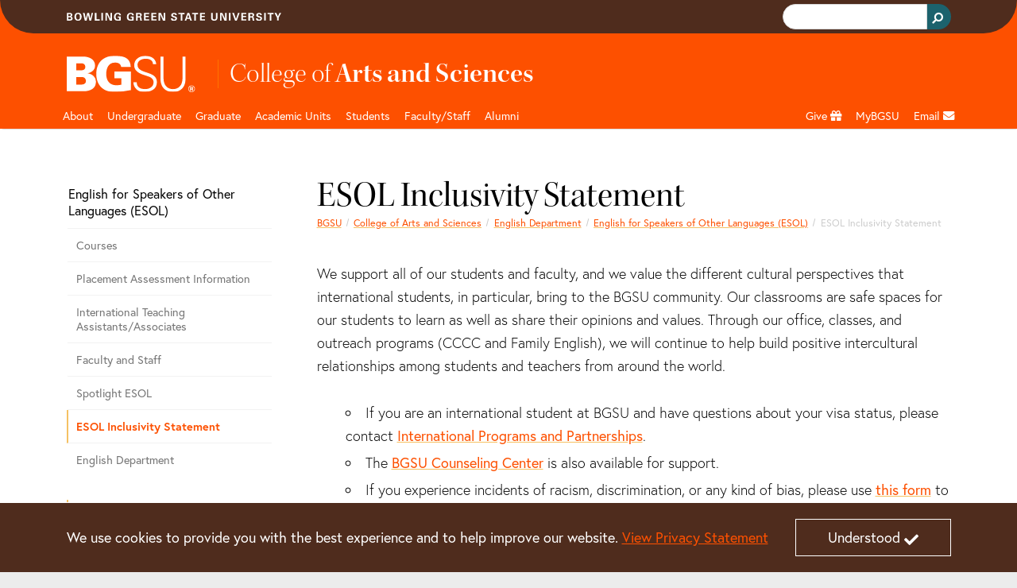

--- FILE ---
content_type: text/html;charset=utf-8
request_url: https://www.bgsu.edu/arts-and-sciences/english/english-for-speakers-of-other-languages/esol-inclusivity-statement.html
body_size: 15167
content:






<!DOCTYPE HTML>
<html  lang="en">

<head>
    

    <meta http-equiv="X-UA-Compatible" content="IE=edge">
    <meta http-equiv="content-type" content="text/html; charset=UTF-8">
    <meta name="viewport" content="width=device-width, initial-scale=1.0">
    <meta name="keywords" content="">
    <meta name="description" content="We support all of our students and faculty, and we value the different cultural perspectives that international students, in particular, bring to the BGSU community.">
    <meta name="sp_url" content="https://www.bgsu.edu/arts-and-sciences/english/english-for-speakers-of-other-languages/esol-inclusivity-statement.html" />
    <meta property='fb:app_id' content='353323081389459' />
    
    <script defer="defer" type="text/javascript" src="https://rum.hlx.page/.rum/@adobe/helix-rum-js@%5E2/dist/rum-standalone.js" data-routing="Bowling Green"></script>
<link rel="canonical" href="https://www.bgsu.edu/arts-and-sciences/english/english-for-speakers-of-other-languages/esol-inclusivity-statement.html"/>
    <!-- Open Graph -->
    <meta property="og:type" content="website" />
    <meta property="og:title" content="ESOL Inclusivity Statement" />
    <meta property="og:url" content="https://www.bgsu.edu/arts-and-sciences/english/english-for-speakers-of-other-languages/esol-inclusivity-statement.html" />
    <meta property="og:description" content="We support all of our students and faculty, and we value the different cultural perspectives that international students, in particular, bring to the BGSU community." />
    <meta property="og:site_name" content="Bowling Green State University" />
    <!--
        Twitter Card
        Card Types: summary_large_image|summary|app|player
    -->
    <meta name="twitter:card" content="summary_large_image" />
    <meta name="twitter:site" content="@bgsu" />

    <meta name="twitter:creator" content="@bgsu" />
    <meta name="twitter:title" content="ESOL Inclusivity Statement" />
    <meta name="twitter:description" content="We support all of our students and faculty, and we value the different cultural perspectives that international students, in particular, bring to the BGSU community." />
    

    
    
    
    
       <meta property="og:image" content="http://www.bgsu.edu/content/dam/BGSU/images/home/BGSU-social-share.png/jcr:content/renditions/kraken-social.png" />
    
    
    
    
    
<title>ESOL Inclusivity Statement</title>
        <!-- Fav and touch icons -->
    <link rel="apple-touch-icon-precomposed" sizes="144x144" href="//www.bgsu.edu/etc.clientlibs/bgsu-support/themes/bootstrap-5.0.0/publish/resources/ico/apple-touch-icon-144-precomposed.png"/>
    <link rel="apple-touch-icon-precomposed" sizes="114x114" href="//www.bgsu.edu/etc.clientlibs/bgsu-support/themes/bootstrap-5.0.0/publish/resources/ico/apple-touch-icon-114-precomposed.png"/>
    <link rel="apple-touch-icon-precomposed" sizes="72x72" href="//www.bgsu.edu/etc.clientlibs/bgsu-support/themes/bootstrap-5.0.0/publish/resources/ico/apple-touch-icon-72-precomposed.png"/>
    <link rel="apple-touch-icon-precomposed" href="//www.bgsu.edu/etc.clientlibs/bgsu-support/themes/bootstrap-5.0.0/publish/resources/ico/apple-touch-icon-57-precomposed.png"/>
    <link rel="shortcut icon" href="//www.bgsu.edu/etc.clientlibs/bgsu-support/themes/bootstrap-5.0.0/publish/resources/ico/favicon.ico"/>
    
    

	
    
<script src="//www.bgsu.edu/etc.clientlibs/bgsu-support/libraries/jquery/source/3.7.0.min.cddb3f80210ae2fe1c845c843839fae5.js"></script>



	
    
<script src="//www.bgsu.edu/etc.clientlibs/bgsu-support/clientlibs/clientlib-dependencies.min.d41d8cd98f00b204e9800998ecf8427e.js"></script>
<script src="//www.bgsu.edu/etc.clientlibs/bgsu-support/clientlibs/clientlib-site.min.b29a4e351443f62370cce25a68632658.js"></script>



    
    
    
<link rel="stylesheet" href="//www.bgsu.edu/etc.clientlibs/bgsu-support/clientlibs/clientlib-dependencies.min.d41d8cd98f00b204e9800998ecf8427e.css" type="text/css">
<link rel="stylesheet" href="//www.bgsu.edu/etc.clientlibs/bgsu-support/clientlibs/clientlib-site.min.0fcbd2da34b05488060bc5f870c581be.css" type="text/css">
<link rel="stylesheet" href="//www.bgsu.edu/etc.clientlibs/bgsu-support/themes/theme-variables/1.0.min.b42c2572d258078a9d22190664293b5c.css" type="text/css">
<link rel="stylesheet" href="//www.bgsu.edu/etc.clientlibs/bgsu-support/themes/bootstrap-5.0.0/publish-single.min.1d98b05b518dd5c7e308ad71657e84b7.css" type="text/css">



    
    <!-- HTML5 shim, for IE6-8 support of HTML5 elements -->
	<!--[if lt IE 9]>
	<sly data-sly-call="org.apache.sling.scripting.sightly.libs.granite.sightly.templates.clientlib__002e__html$3@11629f3e"/>
	<![endif]-->


	
    
<!-- Google Tag Manager -->
<script>(function(w,d,s,l,i){w[l]=w[l]||[];w[l].push({'gtm.start':
new Date().getTime(),event:'gtm.js'});var f=d.getElementsByTagName(s)[0],
j=d.createElement(s),dl=l!='dataLayer'?'&l='+l:'';j.async=true;j.src=
"https://www.googletagmanager.com/gtm.js?id="+i+dl+ "&gtm_auth=SPXllAojOi78wrTTwtvVWg&gtm_preview=env-2&gtm_cookies_win=x";f.parentNode.insertBefore(j,f);
})(window,document,'script','dataLayer',"GTM-KJD5SF8");</script>
<!-- End Google Tag Manager -->

    	<script>
     window.fbAsyncInit = function() {
       FB.init({
         appId      : '353323081389459',
         xfbml      : true,
         version    : 'v2.7'
       });
       FB.Event.subscribe("xfbml.render", function() {
        replacePresentationAttributesInIframes($(document));
        ensureKeyControlsAreFirst();
       });
     };
    
     (function(d, s, id){
        var js, fjs = d.getElementsByTagName(s)[0];
        if (d.getElementById(id)) {return;}
        js = d.createElement(s); js.id = id;
        js.src = "//connect.facebook.net/en_US/sdk.js";
        fjs.parentNode.insertBefore(js, fjs);
      }(document, 'script', 'facebook-jssdk'));
    </script>
   <script>
      window.twttr = (function(d, s, id) {
        var js, fjs = d.getElementsByTagName(s)[0],
        t = window.twttr || {};
        if (d.getElementById(id)) return t;
        js = d.createElement(s);
        js.id = id;
        js.src = "//platform.twitter.com/widgets.js";
        fjs.parentNode.insertBefore(js, fjs);

        t._e = [];
        t.ready = function(f) {
          t._e.push(f);
        };

        return t;
      }(document, "script", "twitter-wjs"));
      
      window.twttr.ready(function() {
        window.twttr.events.bind("loaded", function(event) {
          replacePresentationAttributesInIframes($(document));
          ensureKeyControlsAreFirst();
        });
      });
    </script>
    
    
<script src="//www.bgsu.edu/etc.clientlibs/bgsu-support/libraries/gsc.min.9a96305d3c2157efd372ab96fa811e64.js"></script>



    
    
        
    
        <link href="//www.bgsu.edu/content/dam/BGSU/marketing-and-communication/css/global-custom-classes.css" class="cmp__additional-resource cmp__additional-resource__css" rel="stylesheet" type="text/css"/>
    
    
        <script src="//www.bgsu.edu/content/dam/BGSU/marketing-and-communication/css/global-custom-classes.css" class="cmp__additional-resource cmp__additional-resource__js" type="text/javascript"></script>
    
        <script src="//www.bgsu.edu/content/dam/BGSU/ITS/code/download-href-fix-20250214.js" class="cmp__additional-resource cmp__additional-resource__js" type="text/javascript"></script>
    

        
    
        <link href="//www.bgsu.edu/content/dam/BGSU/marketing-and-communication/css/happy-medium-acc-contrast.css?v7" class="cmp__additional-resource cmp__additional-resource__css" rel="stylesheet" type="text/css"/>
    
    

    
    





<meta name="bgsu:searchTarget" content="https://www.bgsu.edu/search.html" />
<meta name="bgsu:searchEngineId" content="002622101337308990287:t_dpftg1clg" />
<script type="text/javascript">
        window.__gcse = {
            initializationCallback: BGSUSearch.initializationHandler,
            searchCallbacks: {
                web: {
                    rendered: BGSUSearch.resultsRenderedHandler
                }
            }
        };
        
        (function() {
            var cx = '002622101337308990287:t_dpftg1clg';
            var gcse = document.createElement('script');
            gcse.type = 'text/javascript';
            gcse.async = true;
            gcse.src = 'https://cse.google.com/cse.js?cx=' + cx;
            var s = document.getElementsByTagName('script')[0];
            s.parentNode.insertBefore(gcse, s);
        })();
    </script>

</head>

<body>
    <div id="skip-to-main-content" role="navigation" aria-label="Skip to main content">
	<a href="#main-content">Skip to main content</a>
</div>
<div id="quick-contrast-toggle" role="complementary" aria-label="Toggle high contrast">
	<button class="acc-contrast-switch">Toggle high contrast</button>
</div>


<!-- Google Tag Manager -->
<script>(function(w,d,s,l,i){w[l]=w[l]||[];w[l].push({'gtm.start':
new Date().getTime(),event:'gtm.js'});var f=d.getElementsByTagName(s)[0],
j=d.createElement(s),dl=l!='dataLayer'?'&l='+l:'';j.async=true;j.src=
"https://www.googletagmanager.com/gtm.js?id="+i+dl+ "&gtm_auth=SPXllAojOi78wrTTwtvVWg&gtm_preview=env-2&gtm_cookies_win=x";f.parentNode.insertBefore(j,f);
})(window,document,'script','dataLayer',"GTM-KJD5SF8");</script>
<!-- End Google Tag Manager -->


	<div class="cmp-cookie-stmt" role="complementary" aria-label="Cookie Statement">
		<div class="cmp-cookie-stmt__container container">
			<p>We use cookies to provide you with the best experience and to help improve our website. <a href="https://www.bgsu.edu/policies/finance-administration/3341-6-49.html">View Privacy Statement</a></p>
			<button class="cmp-cookie-stmt__accept-action"><span class="cmp-cookie-stmt__accept-action-text">Understood</span>&nbsp;<span class="fas fa-check cmp-cookie-stmt__accept-action-icon"></span></button>
		</div>
	</div>


    
    
<link rel="stylesheet" href="//www.bgsu.edu/etc.clientlibs/bgsu-support/components/alert_bg.min.9dd4397e2c634be9cec46da4d4761dce.css" type="text/css">
<script src="//www.bgsu.edu/etc.clientlibs/bgsu-support/libraries/moment.min.a2e006912b3bb6d20528877dd5a244f2.js"></script>
<script src="//www.bgsu.edu/etc.clientlibs/bgsu-support/components/alert_bg.min.2789ef04e6f6c3594b313f2f7b5839a6.js"></script>



	<script>
	$(function(){
	    var options = {
	            existingElement: '#alertBG_takeover_target',
	            feedUrl: "https://services.bgsu.edu/externalCache/cache/alertBGr/alertBG.js",
	            objectName: 'alertBG',
	            parentElement: '#alertBG_takeover_target',
	            delay: 0
	        };
	    var alertBGTakeover = new takeover(options);
	});
	</script>


    <div>
        
	<header class="cmp-header">
	    <div class="cmp-header__top">
	        <div class="container">
                <div class="row">
		        	
					<div class="col d-flex align-items-center"><img src="//www.bgsu.edu/content/dam/BGSU/images/svg/bowling-green-state-university.svg" alt="Bowling Green State University" class="cmp-header__wordmark" height="10" width="270" loading="lazy" srcset="https://www.bgsu.edu/content/dam/BGSU/images/svg/bowling-green-state-university.svg" sizes="(min-width: 1400px) 1293px, (min-width: 1200px) 1113px, (min-width: 992px) 933px, (min-width: 768px) 693px, (min-width: 576px) 100vw"/></div>
					<div class="col d-flex justify-content-end align-items-baseline">
    <div class="cmp-header__search" role="search" aria-label="Header Search Bar">
        
	<div class="gcse-searchbox-only" data-resultsurl="https://www.bgsu.edu/search.html" data-autocompletemaxcompletions="3"></div>

    </div>
    
	<script>
		var gcseComponent = {
			target: "https://www.bgsu.edu/search.html",
			engineId: "002622101337308990287:t_dpftg1clg"
		}
	</script>

    
</div>
                </div>
	        </div>
	    </div>
	    <div class="cmp-header__main">
	        <div class="container">
	            	
	            <div class="row pt-3 pb-1">
	                <div class="col-2">
	                    <a class="cmp-header__logo-link d-none d-lg-block" href="/">
	                    	
	 
    <img src="//www.bgsu.edu/content/dam/BGSU/images/svg/bgsu-logo-rev.svg" alt="BGSU" class="cmp-header__logo-image" height="74" width="193" loading="lazy" srcset="https://www.bgsu.edu/content/dam/BGSU/images/svg/bgsu-logo-rev.svg" sizes="(min-width: 1400px) 1293px, (min-width: 1200px) 1113px, (min-width: 992px) 933px, (min-width: 768px) 693px, (min-width: 576px) 100vw"/>

	                    </a>
	                </div>
	                <div class="col-10 d-flex align-items-center">
						<div class="header_page_title cmp-header-title__text">
	
		
			
			
	<div class="college-title my-header-title cmp-header-title__wrapper">
		
	<a href="/arts-and-sciences.html" class="headerLink cmp-header-title__link">
		
	<span class="thin cmp-header-title__text-thin">College of</span>
	<span class="cmp-header-title__text-bold">Arts and Sciences</span>

	</a>
	

    </div>

		
		
	
	
</div>                    
	                </div>
	            </div>
	        </div>
	    </div>
	</header>
	
    
<link rel="stylesheet" href="//www.bgsu.edu/etc.clientlibs/bgsu-apps/components/structure/header/v2/header/clientlibs.min.c9dd74643d9f8286d739bb6fa6331255.css" type="text/css">




        
        <div class="header__nav sticky-top">
	<nav class="navbar navbar-expand-lg navbar-dark container" aria-label="Main Navigation">
		<div class="container-fluid g-0 justify-content-end">
			<a href="/" class="nav-link header__nav-sticky-link d-lg-none col" role="button" aria-disabled="true"> <img src="//www.bgsu.edu/content/dam/BGSU/images/svg/bgsu-logo-rev.svg" alt="BGSU Logo" width="60" height="17" loading="lazy" srcset="https://www.bgsu.edu/content/dam/BGSU/images/svg/bgsu-logo-rev.svg" sizes="100vw"/>
			</a>

			<button class="navbar-toggler navbar-toggler__search" type="button" data-bs-toggle="collapse" data-bs-target="#navbarSearch" aria-controls="navbarSupportedContent" aria-expanded="false" aria-label="Toggle search">
				<span class="navbar-search-icon">
				    <svg xmlns="http://www.w3.org/2000/svg" width="16" height="16" fill="currentColor" class="bi bi-search" viewBox="0 0 16 16">
                        <path d="M11.742 10.344a6.5 6.5 0 1 0-1.397 1.398h-.001c.03.04.062.078.098.115l3.85 3.85a1 1 0 0 0 1.415-1.414l-3.85-3.85a1.007 1.007 0 0 0-.115-.1zM12 6.5a5.5 5.5 0 1 1-11 0 5.5 5.5 0 0 1 11 0z"/>
                    </svg>
                </span>
			</button>


			<button class="navbar-toggler navbar-toggler__navigation" type="button" data-bs-toggle="collapse" data-bs-target="#navbarSupportedContent" aria-controls="navbarSupportedContent" aria-expanded="false" aria-label="Toggle navigation">
				<span class="navbar-toggler-icon"></span>
			</button>

			<div id="navbarSearch" class="collapse navbar-collapse d-lg-none">
				
    <div class="cmp-nav__search d-flex justify-content-end" role="search" aria-label="Navigation Search Bar">
        
	<div class="gcse-searchbox-only" data-resultsurl="https://www.bgsu.edu/search.html" data-autocompletemaxcompletions="3"></div>

    </div>
    
	<script>
		var gcseComponent = {
			target: "https://www.bgsu.edu/search.html",
			engineId: "002622101337308990287:t_dpftg1clg"
		}
	</script>

    

			</div>

			<div class="collapse navbar-collapse header__nav-wrapper navbar-nav-scroll" id="navbarSupportedContent">

				
<div class="d-lg-none">
	<a href="#header__nav-main" class="header__nav-skip-to-site-nav-button" type="button" aria-expanded="false" aria-label="Skip To BGSU Site Navigation">
		<span class="fas fa-forward"></span> <span class="header__nav-skip-to-site-nav-text header__nav-text">Skip To BGSU Site Navigation</span>
	</a>
	
	
	
    
<link rel="stylesheet" href="//www.bgsu.edu/etc.clientlibs/bgsu-support/components/sidenav.min.e590d77773f70f7c39c12ed414240a0f.css" type="text/css">
<script src="//www.bgsu.edu/etc.clientlibs/bgsu-support/components/sidenav.min.4e4fdbadb09950f1c848ea276b2362bc.js"></script>



	
	<nav class="cmp-sidenav" aria-label="Related Pages for Mobile">
		<div class="cmp-sidenav__container">
			<div class="cmp-sidenav__enclosure">
				<ul class="cmp-sidenav__navigation">
					
					<li class="cmp-sidenav__parent cmp-sidenav__item ">
						<a class="cmp-sidenav__parent-link " href="/arts-and-sciences/english/english-for-speakers-of-other-languages.html">English for Speakers of Other Languages (ESOL)</a>
					</li>
					<li class="cmp-sidenav__sibling cmp-sidenav__item ">
						<a class="cmp-sidenav__sibling-link " href="/arts-and-sciences/english/english-for-speakers-of-other-languages/ESOLcourses.html">Courses</a>
						
					</li>
<li class="cmp-sidenav__sibling cmp-sidenav__item ">
						<a class="cmp-sidenav__sibling-link " href="/arts-and-sciences/english/english-for-speakers-of-other-languages/placement-and-testing-information.html">Placement Assessment Information</a>
						
					</li>
<li class="cmp-sidenav__sibling cmp-sidenav__item ">
						<a class="cmp-sidenav__sibling-link " href="/arts-and-sciences/english/english-for-speakers-of-other-languages/international-teaching-assistant-information.html">International Teaching Assistants/Associates</a>
						
					</li>
<li class="cmp-sidenav__sibling cmp-sidenav__item ">
						<a class="cmp-sidenav__sibling-link " href="/arts-and-sciences/english/english-for-speakers-of-other-languages/esol-faculty-and-staff.html">Faculty and Staff</a>
						
					</li>
<li class="cmp-sidenav__sibling cmp-sidenav__item ">
						<a class="cmp-sidenav__sibling-link " href="/arts-and-sciences/english/english-for-speakers-of-other-languages/spotlight-esol.html">Spotlight ESOL</a>
						
					</li>
<li class="cmp-sidenav__sibling cmp-sidenav__item active">
						<a class="cmp-sidenav__sibling-link cmp-sidenav__sibling-link--active" href="/arts-and-sciences/english/english-for-speakers-of-other-languages/esol-inclusivity-statement.html">ESOL Inclusivity Statement</a>
						
					</li>
<li class="cmp-sidenav__sibling cmp-sidenav__item ">
						<a class="cmp-sidenav__sibling-link " href="/arts-and-sciences/english/english-for-speakers-of-other-languages/english-department0.html">English Department</a>
						
					</li>

				</ul>
			</div>
			<div class="clearfix"></div>
		</div>
		
		
	</nav>



</div>

				
<ul class="navbar-nav me-auto mb-2 mb-lg-0 header__nav-main" id="header__nav-main">
	<li class="nav-item header__nav-item nav-item_header__logo d-none d-lg-block sub-logo">
		<a href="/" class="nav-link header__nav-link" role="button" aria-disabled="true"> <img src="//www.bgsu.edu/content/dam/BGSU/images/svg/bgsu-logo-rev.svg" alt="BGSU Logo" width="60" height="17" loading="lazy" srcset="https://www.bgsu.edu/content/dam/BGSU/images/svg/bgsu-logo-rev.svg" sizes="100vw"/>
	</a>
	</li>
	 
	<li class="nav-item header__nav-item">
		
		<a href="/arts-and-sciences/about-the-college.html" class="nav-link header__nav-link" id="75709212-6ac2-406e-b3cd-c3b557460948">About</a>
		<a href="#" role="button" class="header__nav-toggle nav-toggle fas fa-plus d-lg-none" aria-label="Toggle Dropdown Menu for About" id="75709212-6ac2-406e-b3cd-c3b557460948_toggle"></a> 
		<div class="dropdown-menu container" role="menu" tabindex="-1" aria-labelledby="75709212-6ac2-406e-b3cd-c3b557460948">
			<div class="row">
				<div class="col-lg-3"><div class="menu_group menu-group section">
	
    <span class="dropdown-item menu-group__header">College of Arts &amp; Sciences</span>
    
       
       <a class="dropdown-item" href="/arts-and-sciences/about-the-college/message-from-the-dean.html" role="menuitem" tabindex="-1">Message from the Dean</a>
    
       
       <a class="dropdown-item" href="/arts-and-sciences/about-the-college/meet-the-staff.html" role="menuitem" tabindex="-1">Meet the Staff</a>
    
       
       <a class="dropdown-item" href="/arts-and-sciences/about-the-college/awards-and-recognitions.html" role="menuitem" tabindex="-1">Awards &amp; Recognition</a>
    
       
       <a class="dropdown-item" href="/content/dam/BGSU/college-of-arts-and-sciences/documents/cascade-magazine.pdf" role="menuitem" tabindex="-1">CAScade Magazine</a>
    
       
       <a class="dropdown-item" href="/arts-and-sciences/job-opportunities.html" role="menuitem" tabindex="-1">Job Opportunities</a>
    
</div>

</div>
			
				<div class="col-lg-3"><div class="menu_group menu-group section">
	
    <span class="dropdown-item menu-group__header">Centers &amp; Research</span>
    
       
       <a class="dropdown-item" href="/arts-and-sciences/center-for-family-demographic-research.html" role="menuitem" tabindex="-1">Center for Family and Demographic Research</a>
    
       
       <a class="dropdown-item" href="/research/lake-erie-and-watershed-studies.html" role="menuitem" tabindex="-1">Center for Great Lakes and Watershed Studies</a>
    
       
       <a class="dropdown-item" href="/arts-and-sciences/neuroscience.html" role="menuitem" tabindex="-1">Center for Neuroscience, Mind &amp; Behavior</a>
    
       
       <a class="dropdown-item" href="/arts-and-sciences/center-for-photochemical-sciences.html" role="menuitem" tabindex="-1">Center for Photochemical Sciences</a>
    
       
       <a class="dropdown-item" href="/nwo.html" role="menuitem" tabindex="-1">Center of Science and Mathematics Education</a>
    
       
       <a class="dropdown-item" href="https://www.bgsu.edu/arts-and-sciences/democracy-and-public-policy-research-network.html" role="menuitem" tabindex="-1">Democracy and Public Policy Research Network</a>
    
       
       <a class="dropdown-item" href="/arts-and-sciences/institute-for-the-study-of-culture-and-society.html" role="menuitem" tabindex="-1">Institute for the Study of Culture and Society</a>
    
       
       <a class="dropdown-item" href="/ncfmr.html" role="menuitem" tabindex="-1">National Center for Family &amp; Marriage Research</a>
    
</div>

</div>
			
				<div class="col-lg-3"><div class="menu_group menu-group section">
	
    <span class="dropdown-item menu-group__header">Learning Communities</span>
    
       
       <a class="dropdown-item" href="/learning-and-theme-communities/arts-village.html" role="menuitem" tabindex="-1">Arts Village</a>
    
       
       <a class="dropdown-item" href="/arts-and-sciences/cultural-and-critical-studies/your-voice-in-social-justice-learning-community.html" role="menuitem" tabindex="-1">Finding Your Voice in Social Justice</a>
    
       
       <a class="dropdown-item" href="/arts-and-sciences/global-village.html" role="menuitem" tabindex="-1">Global Village</a>
    
</div>

</div>
			
				<div class="col-lg-3"><div class="menu_group menu-group section">
	
    <span class="dropdown-item menu-group__header">Outreach</span>
    
       
       <a class="dropdown-item" href="/arts-and-sciences/psychology/services/psychological-services-center.html" role="menuitem" tabindex="-1">Psychology Service Center</a>
    
       
       <a class="dropdown-item" href="/arts-and-sciences/psychology/services/institute-for-psychological-research-and-application1.html" role="menuitem" tabindex="-1">Institute for Psychological Research and Application</a>
    
       
       <a class="dropdown-item" href="/state-fire-school.html" role="menuitem" tabindex="-1">State Fire School</a>
    
       
       <a class="dropdown-item" href="/arts-and-sciences/institute-for-the-study-of-culture-and-society/ICS_podcasts.html" role="menuitem" tabindex="-1">BG Ideas Podcast</a>
    
</div>

</div>
			</div>
		</div>
	</li>
  
	<li class="nav-item header__nav-item">
		
		<a href="/arts-and-sciences/departments-and-programs.html" class="nav-link header__nav-link" id="2c214d80-f228-4169-aa8f-cad7ecef3bc7">Undergraduate</a>
		<a href="#" role="button" class="header__nav-toggle nav-toggle fas fa-plus d-lg-none" aria-label="Toggle Dropdown Menu for Undergraduate" id="2c214d80-f228-4169-aa8f-cad7ecef3bc7_toggle"></a> 
		<div class="dropdown-menu container" role="menu" tabindex="-1" aria-labelledby="2c214d80-f228-4169-aa8f-cad7ecef3bc7">
			<div class="row">
				<div class="col-lg-3"><div class="menu_group menu-group section">
	
    <span class="dropdown-item menu-group__header">Areas of Study</span>
    
       
       <a class="dropdown-item" href="/academics/theatre-acting-directing.html" role="menuitem" tabindex="-1">Acting/Directing</a>
    
       
       <a class="dropdown-item" href="/academics/actuarial-science.html" role="menuitem" tabindex="-1">Actuarial Science</a>
    
       
       <a class="dropdown-item" href="/academics/advertising.html" aria-label="Undergraduate Advertising " role="menuitem" tabindex="-1">Advertising</a>
    
       
       <a class="dropdown-item" href="/academics/american-culture-studies.html" aria-label="Undergraduate American Culture Studies " role="menuitem" tabindex="-1">American Culture Studies</a>
    
       
       <a class="dropdown-item" href="/academics/applied-mathematics.html" role="menuitem" tabindex="-1">Applied Mathematics</a>
    
       
       <a class="dropdown-item" href="/academics/art-education.html" aria-label="Undergraduate Art Education" role="menuitem" tabindex="-1">Art Education</a>
    
       
       <a class="dropdown-item" href="/academics/art-ba-in-art-history.html" aria-label="Undergraduate Art History " role="menuitem" tabindex="-1">Art History</a>
    
       
       <a class="dropdown-item" href="/academics/asian-studies.html" aria-label="Undergraduate Asian Studies " role="menuitem" tabindex="-1">Asian Studies</a>
    
       
       <a class="dropdown-item" href="/academics/biochemistry.html" role="menuitem" tabindex="-1">Biochemistry</a>
    
       
       <a class="dropdown-item" href="/academics/biology.html" aria-label="Undergraduate Biology " role="menuitem" tabindex="-1">Biology</a>
    
       
       <a class="dropdown-item" href="/academics/chemistry.html" aria-label="Undergraduate Chemistry " role="menuitem" tabindex="-1">Chemistry</a>
    
       
       <a class="dropdown-item" href="/academics/classical-civilization.html" aria-label="Undergraduate Classical Civilization " role="menuitem" tabindex="-1">Classical Civilization</a>
    
       
       <a class="dropdown-item" href="/academics/communication.html" aria-label="Undergraduate Communication course catalog entry" role="menuitem" tabindex="-1">Communication</a>
    
       
       <a class="dropdown-item" href="/academics/computational-data-science.html" aria-label="Undergraduate Computational Data Science Science undergraduate course catalog entry" role="menuitem" tabindex="-1">Computational Data Science</a>
    
       
       <a class="dropdown-item" href="/academics/computer-science.html" aria-label="Undergraduate Computer Science course catalog entry" role="menuitem" tabindex="-1">Computer Science</a>
    
       
       <a class="dropdown-item" href="/academics/creative-writing.html" aria-label="Undergraduate Creative Writing course catalog entry" role="menuitem" tabindex="-1">Creative Writing</a>
    
       
       <a class="dropdown-item" href="/academics/data-science.html" aria-label="Undergraduate Data Science undergraduate course catalog entry" role="menuitem" tabindex="-1">Data Science</a>
    
       
       <a class="dropdown-item" href="/academics/theatre-design-technical-theatre.html" role="menuitem" tabindex="-1">Design/Technical Theatre</a>
    
       
       <a class="dropdown-item" href="/academics/digital-arts.html" aria-label="Undergraduate Digital Arts course catalog entry" role="menuitem" tabindex="-1">Digital Arts</a>
    
</div>

</div>
			
				<div class="col-lg-3"><div class="menu_group menu-group section">
	
    
    
       
       <a class="dropdown-item" href="/academics/graduate/computer-science-cybersecurity-and-digital-forensics-masters.html" aria-label="undefined" role="menuitem" tabindex="-1">Digital Forensics</a>
    
       
       <a class="dropdown-item" href="/academics/ecology-conservation-biology.html" aria-label="Undergraduate Ecology and Conservation Biology " role="menuitem" tabindex="-1">Ecology and Conservation Biology</a>
    
       
       <a class="dropdown-item" aria-label="Undergraduate Economics course catalog entry" role="menuitem" tabindex="-1">Economics</a>
    
       
       <a class="dropdown-item" href="/academics/english.html" aria-label="Undergraduate English" role="menuitem" tabindex="-1">English</a>
    
       
       <a class="dropdown-item" href="/academics/environmental-science.html" aria-label="Undergraduate Environmental Science " role="menuitem" tabindex="-1">Environmental Science</a>
    
       
       <a class="dropdown-item" href="/academics/ethnic-studies.html" aria-label="Undergraduate Ethnic Studies course catalog entry" role="menuitem" tabindex="-1">Ethnic Studies</a>
    
       
       <a class="dropdown-item" href="/catalog/colleges-and-programs/college-of-arts-and-sciences/fire-administration.html" aria-label="Undergraduate Fire Administration undergraduate course catalog entry" role="menuitem" tabindex="-1">Fire Administration</a>
    
       
       <a class="dropdown-item" href="/academics/forensic-science/forensic-dna-analysis.html" aria-label="Undergraduate Forensic Science course catalog entry" role="menuitem" tabindex="-1">Forensic Science: Forensic DNA Analysis</a>
    
       
       <a class="dropdown-item" href="/academics/forensic-science/forensic-drug-analysis.html" aria-label="Undergraduate Forensic Science course catalog entry" role="menuitem" tabindex="-1">Forensic Science: Forensic Drug Analysis</a>
    
       
       <a class="dropdown-item" href="/academics/forensic-science/forensic-examination.html" role="menuitem" tabindex="-1">Forensic Science: Forensic Examination</a>
    
       
       <a class="dropdown-item" href="/academics/french.html" aria-label="Undergraduate French course catalog entry" role="menuitem" tabindex="-1">French</a>
    
       
       <a class="dropdown-item" href="/academics/geography.html" aria-label="Undergraduate Geography course catalog entry" role="menuitem" tabindex="-1">Geography</a>
    
       
       <a class="dropdown-item" href="/academics/geology.html" aria-label="Undergraduate Geology course catalog entry" role="menuitem" tabindex="-1">Geology</a>
    
       
       <a class="dropdown-item" href="/academics/german.html" aria-label="Undergraduate German course catalog entry" role="menuitem" tabindex="-1">German</a>
    
       
       <a class="dropdown-item" href="/academics/graphic-design.html" aria-label="Undergraduate Graphic Design " role="menuitem" tabindex="-1">Graphic Design</a>
    
       
       <a class="dropdown-item" href="/academics/history.html" aria-label="Undergraduate History course catalog entry" role="menuitem" tabindex="-1">History</a>
    
       
       <a class="dropdown-item" href="/catalog/colleges-and-programs/college-of-arts-and-sciences/individualized-planned-program.html" aria-label="Undergraduate Individualized Planned Program course catalog entry" role="menuitem" tabindex="-1">Individualized Planned Program</a>
    
       
       <a class="dropdown-item" href="/academics/international-studies.html" aria-label="undefined" role="menuitem" tabindex="-1">International Studies</a>
    
       
       <a class="dropdown-item" href="/academics/journalism.html" aria-label="undefined" role="menuitem" tabindex="-1">Journalism</a>
    
</div>

</div>
			
				<div class="col-lg-3"><div class="menu_group menu-group section">
	
    
    
       
       <a class="dropdown-item" href="/academics/latin.html" aria-label="Undergraduate Latin course catalog entry" role="menuitem" tabindex="-1">Latin</a>
    
       
       <a class="dropdown-item" href="/academics/spanish-latin-american-culture-studies.html" aria-label="Undergraduate Latin American Culture Studies" role="menuitem" tabindex="-1">Latin American Culture Studies</a>
    
       
       <a class="dropdown-item" href="/academics/liberal-studies.html" aria-label="Undergraduate Liberal Studies" role="menuitem" tabindex="-1">Liberal Studies</a>
    
       
       <a class="dropdown-item" href="/academics/marine-and-aquatic-biology.html" aria-label="Undergraduate Marine and Aquatic Biology" role="menuitem" tabindex="-1">Marine and Aquatic Biology</a>
    
       
       <a class="dropdown-item" href="/academics/mathematics.html" aria-label="Undergraduate Mathematics " role="menuitem" tabindex="-1">Mathematics</a>
    
       
       <a class="dropdown-item" href="/academics/media-production.html" aria-label="Undergraduate Media Production &amp; Studies " role="menuitem" tabindex="-1">Media Production &amp; Studies</a>
    
       
       <a class="dropdown-item" href="/academics/microbiology.html" aria-label="Undergraduate Microbiology course catalog entry" role="menuitem" tabindex="-1">Microbiology</a>
    
       
       <a class="dropdown-item" href="/catalog/colleges-and-programs/college-of-arts-and-sciences/music.html" aria-label="Undergraduate Music course catalog entry" role="menuitem" tabindex="-1">Music</a>
    
       
       <a class="dropdown-item" href="/academics/theatre-musical-theatre.html" role="menuitem" tabindex="-1">Musical Theatre</a>
    
       
       <a class="dropdown-item" href="/academics/neuroscience.html" aria-label="Undergraduate Neuroscience " role="menuitem" tabindex="-1">Neuroscience</a>
    
       
       <a class="dropdown-item" href="/academics/geology-paleobiology-specialization.html" aria-label="Undergraduate Paleobiology undergraduate course catalog entry" role="menuitem" tabindex="-1">Paleobiology</a>
    
       
       <a class="dropdown-item" href="/academics/philosophy.html" aria-label="Undergraduate Philosophy " role="menuitem" tabindex="-1">Philosophy</a>
    
       
       <a class="dropdown-item" href="/academics/philosophy-politics-economics-and-law.html" aria-label="Undergraduate Philosophy, Politics, Economics &amp; Law " role="menuitem" tabindex="-1">Philosophy, Politics, Economics &amp; Law</a>
    
       
       <a class="dropdown-item" href="/academics/physics.html" aria-label="Undergraduate Physics" role="menuitem" tabindex="-1">Physics</a>
    
       
       <a class="dropdown-item" href="/academics/pop-culture.html" aria-label="Undergraduate Popular Culture course catalog entry" role="menuitem" tabindex="-1">Popular Culture</a>
    
       
       <a class="dropdown-item" href="/academics/political-science.html" aria-label="Undergraduate Political Science" role="menuitem" tabindex="-1">Political Science</a>
    
       
       <a class="dropdown-item" href="/academics/pre-health-biology-bs.html" role="menuitem" tabindex="-1">Pre-Health Biology</a>
    
       
       <a class="dropdown-item" href="/academics/public-relations.html" aria-label="Undergraduate Public Relations" role="menuitem" tabindex="-1">Public Relations</a>
    
       
       <a class="dropdown-item" href="/academics/psychology.html" aria-label="Undergraduate Psychology course catalog entry" role="menuitem" tabindex="-1">Psychology</a>
    
</div>

</div>
			
				<div class="col-lg-3"><div class="menu_group menu-group section">
	
    
    
       
       <a class="dropdown-item" href="/academics/russian.html" aria-label="Undergraduate Russian course catalog entry" role="menuitem" tabindex="-1">Russian</a>
    
       
       <a class="dropdown-item" href="/academics/sociology.html" aria-label="Undergraduate Sociology course catalog entry" role="menuitem" tabindex="-1">Sociology</a>
    
       
       <a class="dropdown-item" href="/academics/software-engineering.html" aria-label="Undergraduate Software Engineering course catalog entry" role="menuitem" tabindex="-1">Software Engineering</a>
    
       
       <a class="dropdown-item" href="/academics/spanish.html" aria-label="Undergraduate Spanish course catalog entry" role="menuitem" tabindex="-1">Spanish</a>
    
       
       <a class="dropdown-item" href="/academics/statistics.html" aria-label="Undergraduate Statistics " role="menuitem" tabindex="-1">Statistics</a>
    
       
       <a class="dropdown-item" href="/academics/studio-art.html" aria-label="Undergraduate Studio Art course catalog entry" role="menuitem" tabindex="-1">Studio Art</a>
    
       
       <a class="dropdown-item" href="/academics/theatre.html" role="menuitem" tabindex="-1">Theatre</a>
    
       
       <a class="dropdown-item" href="/academics/womens-gender-and-sexuality-studies.html" aria-label="Undergraduate Women&#39;s, Gender, &amp; Sexuality Studies course catalog entry" role="menuitem" tabindex="-1">Women&#39;s, Gender, &amp; Sexuality Studies</a>
    
       
       <a class="dropdown-item" href="/academics/theatre-youth-theater.html" role="menuitem" tabindex="-1">Youth Theatre</a>
    
</div>
<div class="menu_group menu-group section">
	
    <span class="dropdown-item menu-group__header">Pre-Professional Programs</span>
    
       
       <a class="dropdown-item" href="/catalog/colleges-and-programs/college-of-arts-and-sciences/preparation-for-dentistry.html" aria-label="Dentistry Pre-Professional Program" role="menuitem" tabindex="-1">Dentistry</a>
    
       
       <a class="dropdown-item" href="https://catalog.bgsu.edu/" aria-label="Law Pre-Professional Program" role="menuitem" tabindex="-1">Law</a>
    
       
       <a class="dropdown-item" href="/catalog/colleges-and-programs/college-of-arts-and-sciences/preparation-for-medicine.html" aria-label="Medicine Pre-Professional Program" role="menuitem" tabindex="-1">Medicine</a>
    
       
       <a class="dropdown-item" href="/academics/pre-mortuary-science.html" aria-label="Mortuary Science Pre-Professional Program" role="menuitem" tabindex="-1">Mortuary Science</a>
    
       
       <a class="dropdown-item" href="/catalog/colleges-and-programs/college-of-arts-and-sciences/preparation-for-occupational-therapy.html" aria-label="Occupational Therapy Pre-Professional Program" role="menuitem" tabindex="-1">Occupational Therapy</a>
    
       
       <a class="dropdown-item" href="/catalog/colleges-and-programs/college-of-arts-and-sciences/preparation-for-optometry.html" aria-label="Optometry Pre-Professional Program" role="menuitem" tabindex="-1">Optometry</a>
    
       
       <a class="dropdown-item" href="/catalog/colleges-and-programs/college-of-arts-and-sciences/preparation-for-osteopathic-medicine.html" aria-label="Osteopathy Pre-Professional Program" role="menuitem" tabindex="-1">Osteopathy</a>
    
       
       <a class="dropdown-item" href="/catalog/colleges-and-programs/college-of-arts-and-sciences/preparation-for-pharmacy.html" aria-label="Pharmacy Pre-Professional Program" role="menuitem" tabindex="-1">Pharmacy</a>
    
       
       <a class="dropdown-item" href="/catalog/colleges-and-programs/college-of-arts-and-sciences/preparation-for-medicine.html" aria-label="Physician Assistant Pre-Professional Program" role="menuitem" tabindex="-1">Physician Assistant</a>
    
       
       <a class="dropdown-item" href="/catalog/colleges-and-programs/college-of-arts-and-sciences/preparation-for-veterinary-medicine.html" aria-label="Veterinary Medicine Pre-Professional Program" role="menuitem" tabindex="-1">Veterinary Medicine</a>
    
</div>

</div>
			</div>
		</div>
	</li>
  
	<li class="nav-item header__nav-item">
		
		<a href="#" class="nav-link header__nav-link" id="97c519fc-783b-492b-8728-6c71ac1d4e48" aria-label="College of arts and sciences graduate page">Graduate</a>
		<a href="#" role="button" class="header__nav-toggle nav-toggle fas fa-plus d-lg-none" aria-label="Toggle Dropdown Menu for College of arts and sciences graduate page" id="97c519fc-783b-492b-8728-6c71ac1d4e48_toggle"></a> 
		<div class="dropdown-menu container" role="menu" tabindex="-1" aria-labelledby="97c519fc-783b-492b-8728-6c71ac1d4e48">
			<div class="row">
				<div class="col-lg-3"><div class="menu_group menu-group section">
	
    <span class="dropdown-item menu-group__header">Doctoral Programs</span>
    
       
       <a class="dropdown-item" href="/academics/graduate/american-culture-studies-doctoral.html" aria-label="Doctoral American Culture Studies course catalog entry" role="menuitem" tabindex="-1">American Culture Studies</a>
    
       
       <a class="dropdown-item" href="/academics/graduate/biological-sciences-doctoral.html" aria-label="Doctoral Biological Sciences course catalog entry" role="menuitem" tabindex="-1">Biological Sciences</a>
    
       
       <a class="dropdown-item" href="/academics/graduate/data-science-phd.html" aria-label="Doctoral Data Science course catalog entry" role="menuitem" tabindex="-1">Data Science</a>
    
       
       <a class="dropdown-item" href="/arts-and-sciences/mathematics-and-statistics/graduate-programs/phd-programs.html" aria-label="Doctoral Mathematics and Statistics course catalog entry" role="menuitem" tabindex="-1">Mathematics and Statistics</a>
    
       
       <a class="dropdown-item" href="/arts-and-sciences/media-and-communication/graduate/phd-program.html" aria-label="Doctoral Media and Communication course catalog entry" role="menuitem" tabindex="-1">Media and Communication</a>
    
       
       <a class="dropdown-item" href="/academics/graduate/photochemical-sciences-doctorate.html" aria-label="Doctoral Photochemical Sciences course catalog entry" role="menuitem" tabindex="-1">Photochemical Sciences</a>
    
       
       <a class="dropdown-item" href="/academics/graduate/psychology-doctorate.html" aria-label="Doctoral Psychology course catalog entry" role="menuitem" tabindex="-1">Psychology</a>
    
       
       <a class="dropdown-item" href="/academics/graduate/sociology-doctorate.html" aria-label="Doctoral Sociology course catalog entry" role="menuitem" tabindex="-1">Sociology</a>
    
       
       <a class="dropdown-item" href="/arts-and-sciences/theatre-and-film/graduate-program.html" aria-label="Doctoral Theatre course catalog entry" role="menuitem" tabindex="-1">Theatre</a>
    
</div>

</div>
			
				<div class="col-lg-3"><div class="menu_group menu-group section">
	
    <span class="dropdown-item menu-group__header">Masters Programs</span>
    
       
       <a class="dropdown-item" href="/academics/graduate/applied-statistics-masters.html" role="menuitem" tabindex="-1">Applied Statistics</a>
    
       
       <a class="dropdown-item" href="/academics/art-2d-studio-art.html" role="menuitem" tabindex="-1">Art: 2D Studio Art</a>
    
       
       <a class="dropdown-item" href="/academics/graduate/art-3d-studio-art-masters.html" role="menuitem" tabindex="-1">Art: 3D Studio Art</a>
    
       
       <a class="dropdown-item" href="/academics/graduate/art-digital-arts-masters.html" role="menuitem" tabindex="-1">Art: Digital Arts</a>
    
       
       <a class="dropdown-item" href="/academics/graduate/art-education-masters-hybrid.html" role="menuitem" tabindex="-1">Art Education</a>
    
       
       <a class="dropdown-item" href="/academics/graduate/biological-sciences-masters.html" aria-label="Master Biological Sciences course catalog" role="menuitem" tabindex="-1">Biological Sciences</a>
    
       
       <a class="dropdown-item" href="/academics/graduate/computer-science-master-of-science.html" aria-label="Master Computer Science course catalog" role="menuitem" tabindex="-1">Computer Science</a>
    
       
       <a class="dropdown-item" href="/academics/graduate/computer-science-cybersecurity-and-digital-forensics-masters.html" role="menuitem" tabindex="-1">Computer Science: Cybersecurity and Digital Forensics</a>
    
       
       <a class="dropdown-item" href="/academics/graduate/computer-science-software-engineering-masters.html" role="menuitem" tabindex="-1">Computer Science: Software Engineering</a>
    
       
       <a class="dropdown-item" href="/academics/graduate/creative-writing-masters.html" aria-label="Creative Writing Masters of Fine Arts" role="menuitem" tabindex="-1">Creative Writing</a>
    
       
       <a class="dropdown-item" href="/academics/graduate/data-science-ms.html" role="menuitem" tabindex="-1">Data Science</a>
    
       
       <a class="dropdown-item" href="/arts-and-sciences/english/graduate-programs/ma-english-online.html" aria-label="Master English (online) course catalog" role="menuitem" tabindex="-1">English (online)</a>
    
       
       <a class="dropdown-item" href="/arts-and-sciences/english/graduate-programs/ma-english-online/MA-English-Online-Teaching.html" aria-label="Master English Teaching course catalog" role="menuitem" tabindex="-1">English Teaching</a>
    
       
       <a class="dropdown-item" href="/academics/graduate/european-studies.html" aria-label="Master of Arts in European Studies" role="menuitem" tabindex="-1">European Studies</a>
    
</div>

</div>
			
				<div class="col-lg-3"><div class="menu_group menu-group section">
	
    <span class="dropdown-item menu-group__header">Masters Programs</span>
    
       
       <a class="dropdown-item" href="/academics/graduate/forensic-science-masters.html" aria-label="Master Forensic Sciences - Applied course catalog" role="menuitem" tabindex="-1">Forensic Science</a>
    
       
       <a class="dropdown-item" href="/arts-and-sciences/earth-environment-and-society/graduate-program/MS-Geology.html" aria-label="Master Geology course catalog" role="menuitem" tabindex="-1">Geology</a>
    
       
       <a class="dropdown-item" href="/academics/graduate/german-masters.html" role="menuitem" tabindex="-1">German</a>
    
       
       <a class="dropdown-item" href="/academics/graduate/history-masters.html" aria-label="Master of arts and sciences History major" role="menuitem" tabindex="-1">History</a>
    
       
       <a class="dropdown-item" href="/arts-and-sciences/english/graduate-programs/m-a-in-english.html" aria-label="Master of arts and sciences Literature &amp; Textual Studies (English) major" role="menuitem" tabindex="-1">Literature &amp; Textual Studies (English)</a>
    
       
       <a class="dropdown-item" href="/arts-and-sciences/mathematics-and-statistics/graduate-programs/master-programs.html" aria-label="Master of arts and sciences Mathematics and Statistics major" role="menuitem" tabindex="-1">Mathematics and Statistics</a>
    
       
       <a class="dropdown-item" href="/academics/graduate/media-and-communication-masters.html" aria-label="Master of arts and sciences Media and Communications major" role="menuitem" tabindex="-1">Media and Communication</a>
    
       
       <a class="dropdown-item" href="/academics/graduate/physics-astronomy-masters.html" aria-label="Master of arts and sciences Physics major" role="menuitem" tabindex="-1">Physics</a>
    
       
       <a class="dropdown-item" href="/academics/graduate/popular-culture-masters.html" aria-label="Master of arts and sciences Popular Culture major" role="menuitem" tabindex="-1">Popular Culture</a>
    
       
       <a class="dropdown-item" href="/arts-and-sciences/english/graduate-programs/ma-english-online/MA-English-Online-PWR.html" aria-label="Master of arts and sciences Professional Writing &amp; Rhetoric major" role="menuitem" tabindex="-1">Professional Writing &amp; Rhetoric</a>
    
       
       <a class="dropdown-item" href="/arts-and-sciences/political-science/masters-public-administration.html" aria-label="Master of Public Administration" role="menuitem" tabindex="-1">Public Administration</a>
    
       
       <a class="dropdown-item" href="/academics/graduate/sociology-masters.html" role="menuitem" tabindex="-1">Sociology: Applied Demographics</a>
    
       
       <a class="dropdown-item" href="/academics/graduate/spanish-masters.html" aria-label="undefined" role="menuitem" tabindex="-1">Spanish</a>
    
       
       <a class="dropdown-item" href="/ecampus/masters-degrees/strategic-communication.html" aria-label="Master of arts and sciences Media and Communications major" role="menuitem" tabindex="-1">Strategic Communication (Online)</a>
    
       
       <a class="dropdown-item" href="/arts-and-sciences/theatre-and-film/graduate-program.html" aria-label="Master of arts and sciences Theatre major" role="menuitem" tabindex="-1">Theatre</a>
    
</div>

</div>
			
				<div class="col-lg-3"><div class="menu_group menu-group section">
	
    <span class="dropdown-item menu-group__header">Graduate Certificates</span>
    
       
       <a class="dropdown-item" href="/arts-and-sciences/cultural-and-critical-studies/ethnic-studies/graduate-certificate.html" aria-label="Ethnic Studies Graduate Certificate" role="menuitem" tabindex="-1">Ethnic Studies</a>
    
       
       <a class="dropdown-item" href="/arts-and-sciences/earth-environment-and-society/graduate-program/certificate-in-geospatial-technology.html" aria-label="Geospatial Technology Graduate Certificate" role="menuitem" tabindex="-1">Geospatial Technology</a>
    
       
       <a class="dropdown-item" href="/arts-and-sciences/media-and-communication/graduate/graduate-certificates.html" aria-label="International/Intercultural Communication Graduate Certificate" role="menuitem" tabindex="-1">International/Intercultural Communication</a>
    
       
       <a class="dropdown-item" href="/arts-and-sciences/english/scientific-technical-communication/online-graduate-certificate.html" aria-label="International Scientific and Technical Communications Graduate Certificate" role="menuitem" tabindex="-1">International Scientific and Technical Communications</a>
    
       
       <a class="dropdown-item" href="/arts-and-sciences/theatre-and-film/graduate-program.html" aria-label="Performance Studies Graduate Certificate" role="menuitem" tabindex="-1">Performance Studies</a>
    
       
       <a class="dropdown-item" href="/arts-and-sciences/cultural-and-critical-studies/american-culture-studies/graduate/certificate-in-public-history.html" aria-label="Public History Graduate Certificate" role="menuitem" tabindex="-1">Public History</a>
    
       
       <a class="dropdown-item" href="/arts-and-sciences/media-and-communication/graduate/graduate-certificates.html" aria-label="Social &amp; Interactive Media Graduate Certificate" role="menuitem" tabindex="-1">Social &amp; Interactive Media</a>
    
       
       <a class="dropdown-item" href="/academics/online/strategic-communications-certificate.html" role="menuitem" tabindex="-1">Strategic Communication</a>
    
       
       <a class="dropdown-item" href="/arts-and-sciences/cultural-and-critical-studies/womens-gender-and-sexuality-studies/graduate.html" aria-label="Women&#39;s Studies Graduate Certificate" role="menuitem" tabindex="-1">Women&#39;s Studies</a>
    
</div>

</div>
			</div>
		</div>
	</li>
  
	<li class="nav-item header__nav-item">
		
		<a href="/arts-and-sciences/departments-and-programs.html" class="nav-link header__nav-link" id="88a720f1-a265-463f-b420-3c8f239b00d0">Academic Units</a>
		<a href="#" role="button" class="header__nav-toggle nav-toggle fas fa-plus d-lg-none" aria-label="Toggle Dropdown Menu for Academic Units" id="88a720f1-a265-463f-b420-3c8f239b00d0_toggle"></a> 
		<div class="dropdown-menu container" role="menu" tabindex="-1" aria-labelledby="88a720f1-a265-463f-b420-3c8f239b00d0">
			<div class="row">
				<div class="col-lg-3"><div class="menu_group menu-group section">
	
    <span class="dropdown-item menu-group__header">Departments</span>
    
       
       <a class="dropdown-item" href="/arts-and-sciences/asian-studies.html" aria-label="Asian Studies department" role="menuitem" tabindex="-1">Asian Studies</a>
    
       
       <a class="dropdown-item" href="/arts-and-sciences/biological-sciences.html" aria-label="Biological Sciences department" role="menuitem" tabindex="-1">Biological Sciences</a>
    
       
       <a class="dropdown-item" href="/arts-and-sciences/chemistry.html" aria-label="Chemistry department" role="menuitem" tabindex="-1">Chemistry</a>
    
       
       <a class="dropdown-item" href="/arts-and-sciences/computer-science.html" aria-label="Computer Science department" role="menuitem" tabindex="-1">Computer Science</a>
    
       
       <a class="dropdown-item" href="/arts-and-sciences/english.html" aria-label="English department" role="menuitem" tabindex="-1">English</a>
    
       
       <a class="dropdown-item" href="/arts-and-sciences/history.html" aria-label="History department" role="menuitem" tabindex="-1">History</a>
    
       
       <a class="dropdown-item" href="/arts-and-sciences/international-studies.html" aria-label="International Studies department" role="menuitem" tabindex="-1">International Studies</a>
    
</div>

</div>
			
				<div class="col-lg-3"><div class="menu_group menu-group section">
	
    
    
       
       <a class="dropdown-item" href="/arts-and-sciences/mathematics-and-statistics.html" aria-label="Mathematics &amp; Statistics department" role="menuitem" tabindex="-1">Mathematics &amp; Statistics</a>
    
       
       <a class="dropdown-item" href="/arts-and-sciences/philosophy.html" aria-label="Philosophy department" role="menuitem" tabindex="-1">Philosophy</a>
    
       
       <a class="dropdown-item" href="/arts-and-sciences/physics-and-astronomy.html" aria-label="Physics &amp; Astronomy department" role="menuitem" tabindex="-1">Physics &amp; Astronomy</a>
    
       
       <a class="dropdown-item" href="/arts-and-sciences/political-science.html" aria-label="Political Science department" role="menuitem" tabindex="-1">Political Science</a>
    
       
       <a class="dropdown-item" href="/arts-and-sciences/psychology.html" aria-label="Psychology department" role="menuitem" tabindex="-1">Psychology</a>
    
       
       <a class="dropdown-item" href="/arts-and-sciences/sociology.html" aria-label="Sociology department" role="menuitem" tabindex="-1">Sociology</a>
    
       
       <a class="dropdown-item" href="/arts-and-sciences/theatre-and-film.html" aria-label="Theatre &amp; Film department" role="menuitem" tabindex="-1">Theatre &amp; Film</a>
    
       
       <a class="dropdown-item" href="/arts-and-sciences/world-languages-and-cultures.html" aria-label="World Languages and Cultures department" role="menuitem" tabindex="-1">World Languages and Cultures</a>
    
</div>

</div>
			
				<div class="col-lg-3"><div class="menu_group menu-group section">
	
    <span class="dropdown-item menu-group__header">Schools</span>
    
       
       <a class="dropdown-item" href="/arts-and-sciences/school-of-art.html" role="menuitem" tabindex="-1">School of Art</a>
    
       
       <a class="dropdown-item" href="/arts-and-sciences/cultural-and-critical-studies.html" role="menuitem" tabindex="-1">School of Cultural &amp; Critical Studies</a>
    
       
       <a class="dropdown-item" href="/arts-and-sciences/earth-environment-and-society.html" role="menuitem" tabindex="-1">School of Earth, Environment &amp; Society</a>
    
       
       <a class="dropdown-item" href="/arts-and-sciences/media-and-communication.html" role="menuitem" tabindex="-1">School of Media &amp; Communication</a>
    
</div>

</div>
			
				<div class="col-lg-3"><div class="menu_group menu-group section">
	
    <span class="dropdown-item menu-group__header">Learning Communities</span>
    
       
       <a class="dropdown-item" href="/learning-and-theme-communities/arts-village.html" aria-label="Arts Village Learning Community" role="menuitem" tabindex="-1">Arts Village</a>
    
       
       <a class="dropdown-item" href="/arts-and-sciences/cultural-and-critical-studies/your-voice-in-social-justice-learning-community.html" aria-label="Finding Your Voice in Social Justice Learning Community" role="menuitem" tabindex="-1">Finding Your Voice in Social Justice</a>
    
       
       <a class="dropdown-item" href="/arts-and-sciences/global-village.html" aria-label="Global Village Learning Community" role="menuitem" tabindex="-1">Global Village</a>
    
</div>

</div>
			</div>
		</div>
	</li>
  
	<li class="nav-item header__nav-item">
		
		<a href="/arts-and-sciences/student-resources.html" class="nav-link header__nav-link" id="1a87eb60-36d0-4ab6-9112-9908f907f842" aria-label="College of arts and sciences students page">Students</a>
		<a href="#" role="button" class="header__nav-toggle nav-toggle fas fa-plus d-lg-none" aria-label="Toggle Dropdown Menu for College of arts and sciences students page" id="1a87eb60-36d0-4ab6-9112-9908f907f842_toggle"></a> 
		<div class="dropdown-menu container" role="menu" tabindex="-1" aria-labelledby="1a87eb60-36d0-4ab6-9112-9908f907f842">
			<div class="row">
				<div class="col-lg-3"><div class="menu_group menu-group section">
	
    <span class="dropdown-item menu-group__header">Current Students</span>
    
       
       <a class="dropdown-item" href="/arts-and-sciences/liberal-studies.html" aria-label="Bachelor of Liberal Studies current students" role="menuitem" tabindex="-1">Bachelor of Liberal Studies</a>
    
       
       <a class="dropdown-item" href="/registration-records/degree-audit-info.html" aria-label="Degree Audit Reporting System current students" role="menuitem" tabindex="-1">Degree Audit Reporting System</a>
    
       
       <a class="dropdown-item" href="/content/dam/BGSU/college-of-arts-and-sciences/documents/faculty-resources/Faculty-Mentors-List.pdf" aria-label="Faculty Mentors" role="menuitem" tabindex="-1">Faculty Mentors</a>
    
       
       <a class="dropdown-item" href="/arts-and-sciences/student-resources/find-your-advisor.html" aria-label="Find Your Advisor current students" role="menuitem" tabindex="-1">Find Your Advisor</a>
    
       
       <a class="dropdown-item" href="/arts-and-sciences/student-resources/gpa-calculator.html" aria-label="GPA Calculator current students" role="menuitem" tabindex="-1">GPA Calculator</a>
    
       
       <a class="dropdown-item" href="/arts-and-sciences/student-resources/helpful-links.html" aria-label="Helpful Links current students" role="menuitem" tabindex="-1">Helpful Links</a>
    
       
       <a class="dropdown-item" href="/honors-college.html" aria-label="Honors College current students" role="menuitem" tabindex="-1">Honors College</a>
    
       
       <a class="dropdown-item" href="/career-center/students-and-alumni.html" aria-label="Internships/Co-ops current students" role="menuitem" tabindex="-1">Internships/Co-ops</a>
    
       
       <a class="dropdown-item" href="/residence-life/learning-and-theme-communities.html" aria-label="Learning Communities current students" role="menuitem" tabindex="-1">Learning Communities</a>
    
       
       <a class="dropdown-item" href="https://catalog.bgsu.edu/content.php?catoid=16&navoid=1214" aria-label="Majors and Checksheets current students" role="menuitem" tabindex="-1">Majors and Checksheets</a>
    
       
       <a class="dropdown-item" href="/arts-and-sciences/student-resources.html" aria-label="Pre-Professional Programs current students" role="menuitem" tabindex="-1">Pre-Professional Programs</a>
    
       
       <a class="dropdown-item" href="/arts-and-sciences/student-resources/arts-and-sciences-scholarships.html" aria-label="Scholarships current students" role="menuitem" tabindex="-1">Scholarships</a>
    
       
       <a class="dropdown-item" href="/arts-and-sciences/student-resources/evaluation-of-transfer-credit.html" aria-label="Transfer Credit Evaluation current students" role="menuitem" tabindex="-1">Transfer Credit Evaluation</a>
    
       
       <a class="dropdown-item" href="/arts-and-sciences/student-resources/handbook.html" aria-label="Selecting Courses current students" role="menuitem" tabindex="-1">Undergraduate Student Handbook</a>
    
</div>

</div>
			
				<div class="col-lg-3"><div class="menu_group menu-group section">
	
    <span class="dropdown-item menu-group__header">Future Students</span>
    
       
       <a class="dropdown-item" href="/catalog/academic-policies/advanced-placement.html" aria-label="Advanced Placement Future Students" role="menuitem" tabindex="-1">Advanced Placement</a>
    
       
       <a class="dropdown-item" href="/admissions/apply-now.html" aria-label="Apply Now Future Students" role="menuitem" tabindex="-1">Apply Now</a>
    
       
       <a class="dropdown-item" href="/registration-records/degree-audit-info.html" aria-label="Degree Audit Reporting System Future Students" role="menuitem" tabindex="-1">Degree Audit Reporting System</a>
    
       
       <a class="dropdown-item" href="/arts-and-sciences/student-resources/helpful-links.html" aria-label="Helpful Links Future Students" role="menuitem" tabindex="-1">Helpful Links</a>
    
       
       <a class="dropdown-item" href="/honors-college.html" aria-label="Honors College Future Students" role="menuitem" tabindex="-1">Honors College</a>
    
       
       <a class="dropdown-item" href="/residence-life/learning-and-theme-communities.html" aria-label="Learning Communities Future Students" role="menuitem" tabindex="-1">Learning Communities</a>
    
       
       <a class="dropdown-item" href="https://catalog.bgsu.edu/content.php?catoid=16&navoid=1214" aria-label="Majors and Checksheets Future Students" role="menuitem" tabindex="-1">Majors and Checksheets</a>
    
       
       <a class="dropdown-item" href="/arts-and-sciences/student-resources.html" aria-label="Pre-Professional Programs Future Students" role="menuitem" tabindex="-1">Pre-Professional Programs</a>
    
       
       <a class="dropdown-item" href="/arts-and-sciences/student-resources/arts-and-sciences-scholarships.html" aria-label="Scholarships Future Students" role="menuitem" tabindex="-1">Scholarships</a>
    
       
       <a class="dropdown-item" href="/orientation.html" aria-label="University Orientation" role="menuitem" tabindex="-1">University Orientation</a>
    
       
       <a class="dropdown-item" href="/arts-and-sciences/welcome-future-falcons.html" aria-label="Welcome Future Falcons" role="menuitem" tabindex="-1">Welcome Future Falcons</a>
    
</div>

</div>
			
				<div class="col-lg-3"><div class="menu_group menu-group section">
	
    <span class="dropdown-item menu-group__header">Misc. Links</span>
    
       
       <a class="dropdown-item" href="/career-center.html" role="menuitem" tabindex="-1">Kuhlin Hub for Career Design and Connections</a>
    
       
       <a class="dropdown-item" href="/international-programs-and-partnerships/education-abroad.html" role="menuitem" tabindex="-1">Education Abroad</a>
    
       
       <a class="dropdown-item" href="https://my.bgsu.edu" role="menuitem" tabindex="-1">MyBGSU</a>
    
       
       <a class="dropdown-item" href="/arts-and-sciences/parent-family-resources.html" role="menuitem" tabindex="-1">Parent and Family Resources</a>
    
       
       <a class="dropdown-item" href="/residence-life.html" role="menuitem" tabindex="-1">Residence Life</a>
    
       
       <a class="dropdown-item" href="/financial-aid.html" role="menuitem" tabindex="-1">Student Financial Aid</a>
    
       
       <a class="dropdown-item" href="/scholarships.html" aria-label="&lt;a href=&#34;/content/bgsu/en/scholarships&#34;/>" role="menuitem" tabindex="-1">Searchable Scholarship Guide and Application</a>
    
</div>

</div>
			
				<div class="col-lg-3">
</div>
			</div>
		</div>
	</li>
  
	<li class="nav-item header__nav-item">
		
		<a href="/arts-and-sciences/faculty.html" class="nav-link header__nav-link" id="f988ab0c-0622-4768-b657-9a0307240545" aria-label="Arts and Sciences Faculty and Staff">Faculty/Staff</a>
		<a href="#" role="button" class="header__nav-toggle nav-toggle fas fa-plus d-lg-none" aria-label="Toggle Dropdown Menu for Arts and Sciences Faculty and Staff" id="f988ab0c-0622-4768-b657-9a0307240545_toggle"></a> 
		<div class="dropdown-menu container" role="menu" tabindex="-1" aria-labelledby="f988ab0c-0622-4768-b657-9a0307240545">
			<div class="row">
				<div class="col-lg-3"><div class="menu_group menu-group section">
	
    
    
       
       <a class="dropdown-item" href="/arts-and-sciences/faculty/cdh.html" role="menuitem" tabindex="-1">Chairs &amp; Directors Handbook</a>
    
       
       <a class="dropdown-item" href="/arts-and-sciences/job-opportunities.html" role="menuitem" tabindex="-1">Job Openings in the College</a>
    
       
       <a class="dropdown-item" href="https://casit.bgsu.edu/webdocs/ScheduleDevelopment.zip" role="menuitem" tabindex="-1">Schedule Development Packet</a>
    
       
       <a class="dropdown-item" href="/arts-and-sciences/faculty/cdh/appendix.html" role="menuitem" tabindex="-1">College Forms</a>
    
       
       <a class="dropdown-item" href="/arts-and-sciences/faculty/software-site-license-agreements.html" role="menuitem" tabindex="-1">Software Site License Agreements</a>
    
</div>

</div>
			
				<div class="col-lg-3"><div class="menu_group menu-group section">
	
    <span class="dropdown-item menu-group__header">Staff Links</span>
    
       
       <a class="dropdown-item" href="/human-resources.html" role="menuitem" tabindex="-1">Human Resources</a>
    
       
       <a class="dropdown-item" href="/administrative-staff-council.html" role="menuitem" tabindex="-1">Administrative Staff Council</a>
    
       
       <a class="dropdown-item" href="/classified-staff-council.html" role="menuitem" tabindex="-1">Classified Staff Council</a>
    
</div>

</div>
			
				<div class="col-lg-3"><div class="menu_group menu-group section">
	
    <span class="dropdown-item menu-group__header">Arts &amp; Sciences Committees</span>
    
       
       <a class="dropdown-item" href="/arts-and-sciences/college-committees/arts-and-sciences-council.html" role="menuitem" tabindex="-1">Arts &amp; Sciences Council</a>
    
       
       <a class="dropdown-item" href="/arts-and-sciences/college-committees/council-of-chairs-and-directors.html" role="menuitem" tabindex="-1">Council of Chairs &amp; Directors</a>
    
       
       <a class="dropdown-item" href="/arts-and-sciences/faculty/cdh/section-one/curriculum-committees.html" role="menuitem" tabindex="-1">Curriculum Committees</a>
    
       
       <a class="dropdown-item" href="/arts-and-sciences/faculty/cdh/section-one/distinguished-teaching-award-committee.html" role="menuitem" tabindex="-1">Distinguished Teaching Award Committee</a>
    
       
       <a class="dropdown-item" href="/arts-and-sciences/faculty/cdh/section-one/ptrc.html" role="menuitem" tabindex="-1">Promotion and Tenure Review Committee</a>
    
</div>

</div>
			
				<div class="col-lg-3"><div class="menu_group menu-group section">
	
    <span class="dropdown-item menu-group__header">University Committees</span>
    
       
       <a class="dropdown-item" href="/arts-and-sciences/faculty/cdh/section-one/faculty-senate.html" role="menuitem" tabindex="-1">Faculty Senate Representatives</a>
    
       
       <a class="dropdown-item" href="/arts-and-sciences/faculty/cdh/section-one/undergrad-council.html" role="menuitem" tabindex="-1">Undergraduate Council Representatives</a>
    
       
       <a class="dropdown-item" href="/arts-and-sciences/faculty/cdh/section-one/university-level-review-committee.html" role="menuitem" tabindex="-1">University-Level Review Committee</a>
    
</div>

</div>
			</div>
		</div>
	</li>
  
	<li class="nav-item header__nav-item">
		
		<a href="/arts-and-sciences/alumni-and-friends.html" class="nav-link header__nav-link" id="6be1e9f2-d098-4187-94fa-9982a929c3a9">Alumni</a>
		<a href="#" role="button" class="header__nav-toggle nav-toggle fas fa-plus d-lg-none" aria-label="Toggle Dropdown Menu for Alumni" id="6be1e9f2-d098-4187-94fa-9982a929c3a9_toggle"></a> 
		<div class="dropdown-menu container" role="menu" tabindex="-1" aria-labelledby="6be1e9f2-d098-4187-94fa-9982a929c3a9">
			<div class="row">
				<div class="col-lg-3"><div class="menu_group menu-group section">
	
    
    
       
       <a class="dropdown-item" href="/alumni/alumni-awards.html" role="menuitem" tabindex="-1">Accomplished Graduates</a>
    
       
       <a class="dropdown-item" href="/alumni/alumni-services.html" role="menuitem" tabindex="-1">Alumni Connections</a>
    
       
       <a class="dropdown-item" href="/arts-and-sciences/alumni-and-friends.html" role="menuitem" tabindex="-1">Transformations Magazine</a>
    
</div>

</div>
			</div>
		</div>
	</li>
 
</ul>

				<div class="d-flex header__nav-shortcuts">
	
	<a class="nav-link header__nav-shortcuts-link" href="/alumni/give-to-bgsu.html" aria-labelledby="services-service-shortcut-text"><span class="header__nav-shortcuts-text" id="services-service-shortcut-text">Give</span>
		<span class="fas fa-gift "></span></a> <a class="nav-link header__nav-shortcuts-link" href="https://my.bgsu.edu" aria-labelledby="services-portal-shortcut-text"><span id="services-portal-shortcut-text">MyBGSU</span></a> <a class="nav-link header__nav-shortcuts-link" href="/email" aria-labelledby="services-email-shortcut-text"><span class="header__nav-shortcuts-text" id="services-email-shortcut-text">Email</span> <span class="fas fa-envelope"></span></a>
</div>
				
<button class="navbar-toggler header__nav-exit-toggle-button" type="button" data-bs-toggle="collapse" data-bs-target="#navbarSupportedContent" aria-controls="navbarSupportedContent" aria-expanded="false" aria-label="Exit Navigation">
	<span class="fas fa-times"></span> <span class="header__nav-exit-toggle-text header__nav-text">Exit
		Navigation</span>
</button>


			</div>
		</div>
	</nav>
</div>


    
    
<link rel="stylesheet" href="//www.bgsu.edu/etc.clientlibs/bgsu-apps/components/structure/site-navigation/v2/site-navigation/clientlibs.min.4257979a3161c6f5c147fd18c7de630d.css" type="text/css">
<script src="//www.bgsu.edu/etc.clientlibs/bgsu-apps/components/structure/site-navigation/v2/site-navigation/clientlibs.min.5379c0b61ae515bf7c2e0c048a4a374c.js"></script>





        <article id="main-content" role="main" aria-label="Main content">
            <span id="alertBG_takeover_target" class="alert-bg-danger"></span>
            <div id="toggle-contrast">
                <a class="acc-contrast-switch" href="#"><span class="screen-reader-text">Toggle high contrast</span></a>
            </div>
            <div class="page-banner-parsys parsys">
</div>

<div class="container" id="content">
    <div class="row d-flex">
        <div class="content-container order-1 order-lg-2 col-lg-9">
            <div class="content-inner">

                

<h1 class="page-title">
    
        
        
            
            
    
    ESOL Inclusivity Statement
</h1>
                <div class="breadcrumbs"><nav class="breadcrumb-set cmp-breadcrumbs" aria-label="Breadcrumb">
    <ol class="cmp-breadcrumbs__list">
        <li class="cmp-breadcrumbs_list-item">
            
            <a href="https://www.bgsu.edu" class="cmp-breadcrumbs__title cmp-breadcrumbs__link">BGSU</a>
        </li>
    
        <li class="cmp-breadcrumbs_list-item">
            
            <a href="/arts-and-sciences.html" class="cmp-breadcrumbs__title cmp-breadcrumbs__link">College of Arts and Sciences</a>
        </li>
    
        <li class="cmp-breadcrumbs_list-item">
            
            <a href="/arts-and-sciences/english.html" class="cmp-breadcrumbs__title cmp-breadcrumbs__link">English Department</a>
        </li>
    
        <li class="cmp-breadcrumbs_list-item">
            
            <a href="/arts-and-sciences/english/english-for-speakers-of-other-languages.html" class="cmp-breadcrumbs__title cmp-breadcrumbs__link">English for Speakers of Other Languages (ESOL)</a>
        </li>
    
        <li class="cmp-breadcrumbs_list-item">
            <span class="cmp-breadcrumbs__title">ESOL Inclusivity Statement</span>
            
        </li>
    </ol>
</nav>
</div>
                <div class="text parbase section">

<link rel="stylesheet" href="//www.bgsu.edu/etc.clientlibs/wcm/foundation/clientlibs/accessibility.min.7f64d7918e126c44b6d7cafa10b85ef1.css" type="text/css">




    
    <div><p>We support all of our students and faculty, and we value the different cultural perspectives that international students, in particular, bring to the BGSU community. Our classrooms are safe spaces for our students to learn as well as share their opinions and values. Through our office, classes, and outreach programs (CCCC and Family English), we will continue to help build positive intercultural relationships among students and teachers from around the world.</p>
<ul style="list-style-position: inside;">
<li>If you are an international student at BGSU and have questions about your visa status, please contact <a href="https://www.bgsu.edu/international-programs-and-partnerships.html">International Programs and Partnerships</a>.</li>
<li>The <a href="http://www.bgsu.edu/counseling-center.html">BGSU Counseling Center</a> is also available for support.</li>
<li>If you experience incidents of racism, discrimination, or any kind of bias, please use <a href="/dean-of-students/campus-climate-concerns.html" adhocenable="false">this form</a> to report them (reports can be made anonymously).</li>
<li><a href="http://www.bgsu.edu/not-in-our-town.html">Not in Our Town</a> is an organization that speaks out about all forms of discrimination and prejudice in our community.</li>
<li>Here is a list of various other <a>campus and community resources and organizations</a>.</li>
</ul>
<p>This statement agrees with <a adhocenable="false" href="/focus-on-the-future.html">BGSU’s vision, mission, and core values</a>; and policy statements from TESOL International Association (<a href="http://www.tesol.org/docs/default-source/advocacy/tesol-englishusa-uciep-joint-statement-final.pdf?sfvrsn=2">1</a>, <a href="http://www.tesol.org/news-landing-page/2017/01/31/tesol-statement-on-immigration-executive-order">2</a>).</p>
</div>

</div>



            </div>
            <div class="row">
                <div class="col-md-10 body-copy">
                    <div class="content-inner">
                        

                    </div>
                </div>
                <div class="col-md-2" id="right-sidebar">
                    <div class="tool-list widget">
                        

                    </div>
                </div>
            </div>
        </div>

        <div class="sidebar-left order-2 order-lg-1 col-lg-3">
            <div class="clearfix d-none d-lg-block">
                <div class="sidenav">
	
	
    



	
	<nav class="cmp-sidenav" aria-label="Related Pages">
		<div class="cmp-sidenav__container">
			<div class="cmp-sidenav__enclosure">
				<ul class="cmp-sidenav__navigation">
					
					<li class="cmp-sidenav__parent cmp-sidenav__item ">
						<a class="cmp-sidenav__parent-link " href="/arts-and-sciences/english/english-for-speakers-of-other-languages.html">English for Speakers of Other Languages (ESOL)</a>
					</li>
					<li class="cmp-sidenav__sibling cmp-sidenav__item ">
						<a class="cmp-sidenav__sibling-link " href="/arts-and-sciences/english/english-for-speakers-of-other-languages/ESOLcourses.html">Courses</a>
						
					</li>
<li class="cmp-sidenav__sibling cmp-sidenav__item ">
						<a class="cmp-sidenav__sibling-link " href="/arts-and-sciences/english/english-for-speakers-of-other-languages/placement-and-testing-information.html">Placement Assessment Information</a>
						
					</li>
<li class="cmp-sidenav__sibling cmp-sidenav__item ">
						<a class="cmp-sidenav__sibling-link " href="/arts-and-sciences/english/english-for-speakers-of-other-languages/international-teaching-assistant-information.html">International Teaching Assistants/Associates</a>
						
					</li>
<li class="cmp-sidenav__sibling cmp-sidenav__item ">
						<a class="cmp-sidenav__sibling-link " href="/arts-and-sciences/english/english-for-speakers-of-other-languages/esol-faculty-and-staff.html">Faculty and Staff</a>
						
					</li>
<li class="cmp-sidenav__sibling cmp-sidenav__item ">
						<a class="cmp-sidenav__sibling-link " href="/arts-and-sciences/english/english-for-speakers-of-other-languages/spotlight-esol.html">Spotlight ESOL</a>
						
					</li>
<li class="cmp-sidenav__sibling cmp-sidenav__item active">
						<a class="cmp-sidenav__sibling-link cmp-sidenav__sibling-link--active" href="/arts-and-sciences/english/english-for-speakers-of-other-languages/esol-inclusivity-statement.html">ESOL Inclusivity Statement</a>
						
					</li>
<li class="cmp-sidenav__sibling cmp-sidenav__item ">
						<a class="cmp-sidenav__sibling-link " href="/arts-and-sciences/english/english-for-speakers-of-other-languages/english-department0.html">English Department</a>
						
					</li>

				</ul>
			</div>
			<div class="clearfix"></div>
		</div>
		
		
	</nav>


</div>
            </div>
            <div class="sidebar-left-iparsys"><div class="section"><div class="new">


</div>
</div><div class="iparys_inherited"><div class="sidebar-left-iparsys iparsys parsys"><div class="contact_and_socials section">
    
    
<link rel="stylesheet" href="//www.bgsu.edu/etc.clientlibs/bgsu-apps/content/contact_and_socials/clientlibs.min.741b3f3c05027a51ead06e459d620a86.css" type="text/css">
<script src="//www.bgsu.edu/etc.clientlibs/bgsu-apps/content/contact_and_socials/clientlibs.min.d820dd71003b940d4374d623a1799375.js"></script>



    
    
    
	    <div class="cmp-contact_and_socials  border-color--gold ">
	        <div class="cmp-contact_and_socials__container">
	            
	            <div class="cmp-contact_and_socials__contact">
	                <h3 class="cmp-contact_and_socials__heading">ESOL Program</h3>
	                
	                
	                <div class="cmp-contact_and_socials__phone">
	                    <span class="cmp-contact_and_socials__icon"><svg xmlns="http://www.w3.org/2000/svg" viewBox="0 0 512 512"><path d="M164.9 24.6c-7.7-18.6-28-28.5-47.4-23.2l-88 24C12.1 30.2 0 46 0 64C0 311.4 200.6 512 448 512c18 0 33.8-12.1 38.6-29.5l24-88c5.3-19.4-4.6-39.7-23.2-47.4l-96-40c-16.3-6.8-35.2-2.1-46.3 11.6L304.7 368C234.3 334.7 177.3 277.7 144 207.3L193.3 167c13.7-11.2 18.4-30 11.6-46.3l-40-96z"/></svg></span>
	                    <span class="cmp-contact_and_socials__number">419-372-7885</span>
	                </div>
	                
	                
	                
	                <div class="cmp-contact_and_socials__email">
	                    <span class="cmp-contact_and_socials__icon"><svg xmlns="http://www.w3.org/2000/svg" viewBox="0 0 512 512"><path d="M64 112c-8.8 0-16 7.2-16 16l0 22.1L220.5 291.7c20.7 17 50.4 17 71.1 0L464 150.1l0-22.1c0-8.8-7.2-16-16-16L64 112zM48 212.2L48 384c0 8.8 7.2 16 16 16l384 0c8.8 0 16-7.2 16-16l0-171.8L322 328.8c-38.4 31.5-93.7 31.5-132 0L48 212.2zM0 128C0 92.7 28.7 64 64 64l384 0c35.3 0 64 28.7 64 64l0 256c0 35.3-28.7 64-64 64L64 448c-35.3 0-64-28.7-64-64L0 128z"/></svg></span>
	                    <a href="mailto:esolprog@bgsu.edu" class="cmp-contact_and_socials__email-link">esolprog@bgsu.edu</a>
	                </div>
	                
	                

	                

	                
	            </div>
	            
	            <!-- Social Media Section -->
	            
	        </div>
	    </div>
    
        
    <!-- Author mode placeholder if component is not configured -->
    
</div>
<div class="contact_and_socials section">
    
    



    
    
    
	    <div class="cmp-contact_and_socials  border-color--orange ">
	        <div class="cmp-contact_and_socials__container">
	            
	            <div class="cmp-contact_and_socials__contact">
	                <h3 class="cmp-contact_and_socials__heading">English Department</h3>
	                <h4 class="cmp-contact_and_socials__name">Dr. Stephannie Gearhart, Chair</h4>
	                
	                <div class="cmp-contact_and_socials__phone">
	                    <span class="cmp-contact_and_socials__icon"><svg xmlns="http://www.w3.org/2000/svg" viewBox="0 0 512 512"><path d="M164.9 24.6c-7.7-18.6-28-28.5-47.4-23.2l-88 24C12.1 30.2 0 46 0 64C0 311.4 200.6 512 448 512c18 0 33.8-12.1 38.6-29.5l24-88c5.3-19.4-4.6-39.7-23.2-47.4l-96-40c-16.3-6.8-35.2-2.1-46.3 11.6L304.7 368C234.3 334.7 177.3 277.7 144 207.3L193.3 167c13.7-11.2 18.4-30 11.6-46.3l-40-96z"/></svg></span>
	                    <span class="cmp-contact_and_socials__number">419-372-7540</span>
	                </div>
	                
	                
	                
	                <div class="cmp-contact_and_socials__email">
	                    <span class="cmp-contact_and_socials__icon"><svg xmlns="http://www.w3.org/2000/svg" viewBox="0 0 512 512"><path d="M64 112c-8.8 0-16 7.2-16 16l0 22.1L220.5 291.7c20.7 17 50.4 17 71.1 0L464 150.1l0-22.1c0-8.8-7.2-16-16-16L64 112zM48 212.2L48 384c0 8.8 7.2 16 16 16l384 0c8.8 0 16-7.2 16-16l0-171.8L322 328.8c-38.4 31.5-93.7 31.5-132 0L48 212.2zM0 128C0 92.7 28.7 64 64 64l384 0c35.3 0 64 28.7 64 64l0 256c0 35.3-28.7 64-64 64L64 448c-35.3 0-64-28.7-64-64L0 128z"/></svg></span>
	                    <a href="mailto:stephsg@bgsu.edu" class="cmp-contact_and_socials__email-link">stephsg@bgsu.edu</a>
	                </div>
	                
	                <div class="cmp-contact_and_socials__address">
	                    <span class="cmp-contact_and_socials__icon"><svg xmlns="http://www.w3.org/2000/svg" viewBox="0 0 384 512"><path d="M215.7 499.2C267 435 384 279.4 384 192C384 86 298 0 192 0S0 86 0 192c0 87.4 117 243 168.3 307.2c12.3 15.3 35.1 15.3 47.4 0zM192 128a64 64 0 1 1 0 128 64 64 0 1 1 0-128z"/></svg></span>
	                    <span class="cmp-contact_and_socials__address-text" style="white-space: pre-line;">Bowling Green State University
Bowling Green, OH 43403</span>
	                </div>

	                

	                
	            </div>
	            
	            <!-- Social Media Section -->
	            
	        </div>
	    </div>
    
        
    <!-- Author mode placeholder if component is not configured -->
    
</div>
</div>
</div>
</div>
            <div class="clearfix"></div>
            <div class="sidebar-left-sidenav">
</div>
        </div>
    </div>
</div>




<div id="gray-bar">
    <div class="container">
        <div class="row">
            

        </div>
    </div>
</div>

<div id="program-thumbs">
    


</div>
            
	<p class="last-published">Updated: 09/09/2025 10:40AM</p>

        </article>
        










<footer>
    <div class="footer__background">
	    <div class="container">
	        <div class="row">
	
	            <div class="col-lg">
	                <img src="//www.bgsu.edu/content/dam/BGSU/images/svg/bgsu-logo-rev.svg" alt="BGSU" height="76" width="270" loading="lazy" srcset="https://www.bgsu.edu/content/dam/BGSU/images/svg/bgsu-logo-rev.svg" sizes="(min-width: 1400px) 1293px, (min-width: 1200px) 1113px, (min-width: 992px) 933px, (min-width: 768px) 693px, (min-width: 576px) 100vw">
	                <p class="footer-date">
	                    <span style="font-weight:var(--body-bold-weight);">Bowling Green State University</span><br />
	                    Bowling Green, Ohio<br />
	                    43403-0001 <br />
	                    <span class="phone"><a href="tel:4193722531">419-372-2531</a></span>
	                </p>
	
	                
	                
	                    <p class="footer-date" style="clear:both;padding-top: 15px;">
	                        
	                            
	                            
	                        
	                        <a href="/alumni/give-to-bgsu.html" target="_blank"><span class="search-text">Make A Gift</span><span class="fas fa-gift "></span></a>
	                    </p>
	                
	            </div>
	            <div class="col-lg-9">
	                <ul class="footer-nav">
	                    
	                        
	                        
	                            
	                            
	                        
	                        <li><a href="/accessibility.html">Accessibility including events</a></li>
	                        
	                        
	                        
	                            
	                            
	                        
	                        <li><a href="/academics.html" aria-label="BGSU Academics">Academics</a></li>
	                        
	                        
	                        
	                            
	                            
	                        
	                        <li><a href="/a-z-links.html#A-Z">A-Z Links</a></li>
	                        
	                        
	                        
	                            
	                            
	                        
	                        <li><a href="https://services.bgsu.edu/directorySearch/search.htm">Campus Directory</a></li>
	                        
	                        
	                        
	                            
	                            
	                        
	                        <li><a href="/institutional-effectiveness/institutional-effectiveness/important-consumer-information.html">Consumer Information</a></li>
	                        
	                        
	                        
	                            
	                            
	                        
	                        <li><a href="/employment.html" aria-label="BGSU Employment Resources">Employment</a></li>
	                        
	                        
	                        
	                            
	                            
	                        
	                        <li><a href="/faculty-staff.html" aria-label="BGSU Faculty/Staff Resources">Faculty/Staff</a></li>
	                        
	                        
	                        
	                            
	                            
	                        
	                        <li><a href="/firelands.html" aria-label="BGSU Firelands">Firelands</a></li>
	                        
	                        
	                        
	                            
	                            
	                        
	                        <li><a href="/library.html">Libraries</a></li>
	                        
	                        
	                        
	                            
	                            
	                        
	                        <li><a href="/news/online-media-newsroom.html">Media Resources</a></li>
	                        
	                        
	                        
	                            
	                            
	                        
	                        <li><a href="/families.html">Parents and Families</a></li>
	                        
	                        
	                        
	                            
	                            
	                        
	                        <li><a href="/students.html" aria-label="BGSU Students Resources">Students</a></li>
	                        
	                        
	                        
	                            
	                            
	                        
	                        <li><a href="/its.html">Technology Support</a></li>
	                        
	                        
	                        
	                            
	                            
	                        
	                        <li><a href="/title-ix.html">Title IX Resources</a></li>
	                        
	                </ul>
					<div class="accessibility">
	                <div class="row">
	                    <div class="col">
	                        <button class="acc-contrast-switch"><span class="fa fa-adjust fa-2x "></span><span>Toggle High Contrast</span></button>
	                    </div>
	                    </div>
	            	</div>
	
	            </div>
	        
	        </div>
			</div>
	</div>
	<div class="footer__report-it">
		<div class="container"><div class="row align-items-center"><div class="col-md"><h6>SEE IT. HEAR IT. REPORT IT.</h6>
<p>It is the responsibility of each person within the university community to take action when an issue or concern arises.</p>
</div>
<div class="col-md"><a href="/report-incident.html"><span class="btn btn-primary">Report concerns or information of alleged misconduct</span></a></div>
</div>
</div>
	</div>
	<div class="global-mbox iparsys parsys"><div class="section"><div class="new">


</div>
</div><div class="iparys_inherited"><div class="global-mbox iparsys parsys"></div>
</div>
</div>

</footer>
    </div>
    
    
    
    
<script src="//www.bgsu.edu/etc.clientlibs/bgsu-support/themes/bootstrap-5.0.0/publish-single.min.fd05ec61d7af90c6c4a6abea1d26ffcf.js"></script>






</body>
</html>


--- FILE ---
content_type: text/javascript;charset=ISO-8859-1
request_url: https://services.bgsu.edu/externalCache/cache/alertBGr/alertBG.js
body_size: 170
content:
var alertBG={"error":"no alert"};